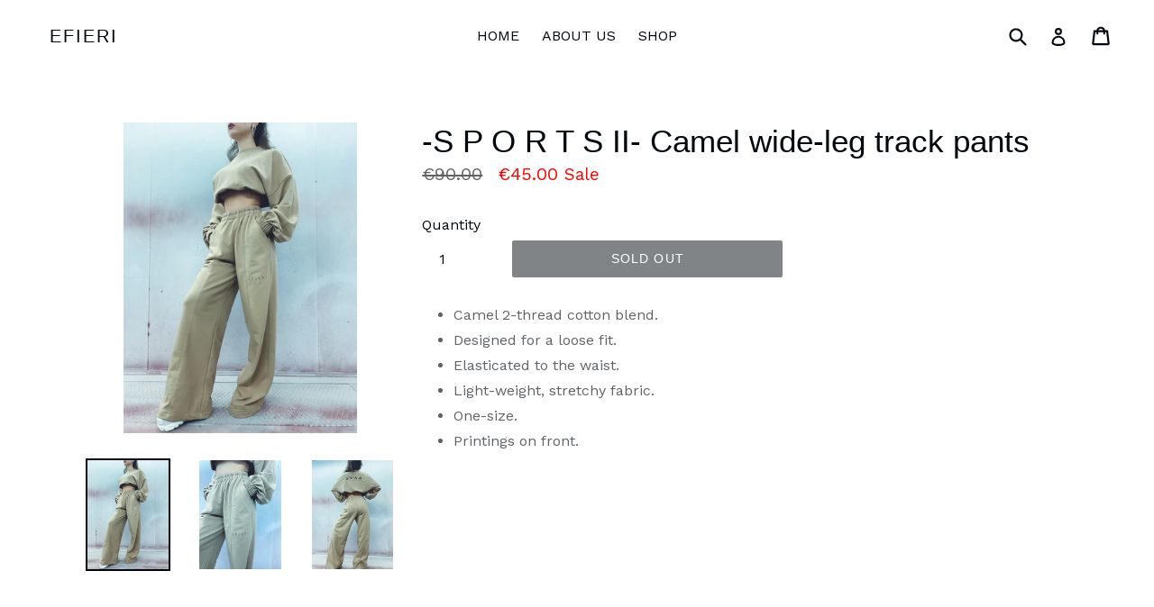

--- FILE ---
content_type: text/html; charset=utf-8
request_url: https://efieri.com/it/products/s-p-o-r-t-s-ii-camel-wide-leg-track-pants
body_size: 14011
content:
<!doctype html>
<!--[if IE 9]> <html class="ie9 no-js" lang="it"> <![endif]-->
<!--[if (gt IE 9)|!(IE)]><!--> <html class="no-js" lang="it"> <!--<![endif]-->
<head>
  <meta charset="utf-8">
  <meta http-equiv="X-UA-Compatible" content="IE=edge,chrome=1">
  <meta name="viewport" content="width=device-width,initial-scale=1">
  <meta name="theme-color" content="#00080d">
  <link rel="canonical" href="https://efieri.com/it/products/s-p-o-r-t-s-ii-camel-wide-leg-track-pants">

  
    <link rel="shortcut icon" href="//efieri.com/cdn/shop/files/efieri-new-logo_1_b_-shopify_32x32.jpg?v=1613578263" type="image/png">
  

  
  <title>
    -S P O R T S II- Camel wide-leg track pants
    
    
    
      &ndash; EFIERI
    
  </title>

  
    <meta name="description" content="Camel 2-thread cotton blend. Designed for a loose fit. Elasticated to the waist. Light-weight, stretchy fabric. One-size. Printings on front.">
  

  <!-- /snippets/social-meta-tags.liquid -->
<meta property="og:site_name" content="EFIERI">
<meta property="og:url" content="https://efieri.com/it/products/s-p-o-r-t-s-ii-camel-wide-leg-track-pants">
<meta property="og:title" content="-S P O R T S II- Camel wide-leg track pants">
<meta property="og:type" content="product">
<meta property="og:description" content="Camel 2-thread cotton blend. Designed for a loose fit. Elasticated to the waist. Light-weight, stretchy fabric. One-size. Printings on front."><meta property="og:price:amount" content="45.00">
  <meta property="og:price:currency" content="EUR"><meta property="og:image" content="http://efieri.com/cdn/shop/products/image00009_1068b5b7-3f99-4ea8-86c1-7af322865898_1024x1024.jpg?v=1611428563"><meta property="og:image" content="http://efieri.com/cdn/shop/products/b64243cd-98d9-4175-8e3f-0b726c6a2e26_1024x1024.png?v=1611428564"><meta property="og:image" content="http://efieri.com/cdn/shop/products/459804b1-ed7c-4cbb-9430-836a27567fb6_1024x1024.png?v=1611428564">
<meta property="og:image:secure_url" content="https://efieri.com/cdn/shop/products/image00009_1068b5b7-3f99-4ea8-86c1-7af322865898_1024x1024.jpg?v=1611428563"><meta property="og:image:secure_url" content="https://efieri.com/cdn/shop/products/b64243cd-98d9-4175-8e3f-0b726c6a2e26_1024x1024.png?v=1611428564"><meta property="og:image:secure_url" content="https://efieri.com/cdn/shop/products/459804b1-ed7c-4cbb-9430-836a27567fb6_1024x1024.png?v=1611428564">

<meta name="twitter:site" content="@">
<meta name="twitter:card" content="summary_large_image">
<meta name="twitter:title" content="-S P O R T S II- Camel wide-leg track pants">
<meta name="twitter:description" content="Camel 2-thread cotton blend. Designed for a loose fit. Elasticated to the waist. Light-weight, stretchy fabric. One-size. Printings on front.">


  <link href="//efieri.com/cdn/shop/t/1/assets/theme.scss.css?v=123742832099152724531700564524" rel="stylesheet" type="text/css" media="all" />
  

  <link href="//fonts.googleapis.com/css?family=Work+Sans:400,700" rel="stylesheet" type="text/css" media="all" />




  <script>
    var theme = {
      strings: {
        addToCart: "Add to cart",
        soldOut: "Sold out",
        unavailable: "Unavailable",
        showMore: "Show More",
        showLess: "Show Less"
      },
      moneyFormat: "€{{amount}}"
    }

    document.documentElement.className = document.documentElement.className.replace('no-js', 'js');
  </script>

  <!--[if (lte IE 9) ]><script src="//efieri.com/cdn/shop/t/1/assets/match-media.min.js?v=22265819453975888031498207309" type="text/javascript"></script><![endif]-->

  
  
  <!--[if (gt IE 9)|!(IE)]><!--><script src="//efieri.com/cdn/shop/t/1/assets/lazysizes.js?v=68441465964607740661498207309" async="async"></script><!--<![endif]-->
  <!--[if lte IE 9]><script src="//efieri.com/cdn/shop/t/1/assets/lazysizes.min.js?v=365"></script><![endif]-->

  <!--[if (gt IE 9)|!(IE)]><!--><script src="//efieri.com/cdn/shop/t/1/assets/vendor.js?v=136118274122071307521498207310" defer="defer"></script><!--<![endif]-->
  <!--[if lte IE 9]><script src="//efieri.com/cdn/shop/t/1/assets/vendor.js?v=136118274122071307521498207310"></script><![endif]-->

  <!--[if (gt IE 9)|!(IE)]><!--><script src="//efieri.com/cdn/shop/t/1/assets/theme.js?v=133740887074730177661498207309" defer="defer"></script><!--<![endif]-->
  <!--[if lte IE 9]><script src="//efieri.com/cdn/shop/t/1/assets/theme.js?v=133740887074730177661498207309"></script><![endif]-->

  <script>window.performance && window.performance.mark && window.performance.mark('shopify.content_for_header.start');</script><meta id="shopify-digital-wallet" name="shopify-digital-wallet" content="/21219403/digital_wallets/dialog">
<meta name="shopify-checkout-api-token" content="65437726fc26f2424760a459aa4d70c1">
<meta id="in-context-paypal-metadata" data-shop-id="21219403" data-venmo-supported="false" data-environment="production" data-locale="it_IT" data-paypal-v4="true" data-currency="EUR">
<link rel="alternate" hreflang="x-default" href="https://efieri.com/products/s-p-o-r-t-s-ii-camel-wide-leg-track-pants">
<link rel="alternate" hreflang="en" href="https://efieri.com/products/s-p-o-r-t-s-ii-camel-wide-leg-track-pants">
<link rel="alternate" hreflang="de" href="https://efieri.com/de/products/s-p-o-r-t-s-ii-camel-wide-leg-track-pants">
<link rel="alternate" hreflang="es" href="https://efieri.com/es/products/s-p-o-r-t-s-ii-camel-wide-leg-track-pants">
<link rel="alternate" hreflang="fr" href="https://efieri.com/fr/products/s-p-o-r-t-s-ii-camel-wide-leg-track-pants">
<link rel="alternate" hreflang="it" href="https://efieri.com/it/products/s-p-o-r-t-s-ii-camel-wide-leg-track-pants">
<link rel="alternate" hreflang="ja" href="https://efieri.com/ja/products/s-p-o-r-t-s-ii-camel-wide-leg-track-pants">
<link rel="alternate" type="application/json+oembed" href="https://efieri.com/it/products/s-p-o-r-t-s-ii-camel-wide-leg-track-pants.oembed">
<script async="async" src="/checkouts/internal/preloads.js?locale=it-CY"></script>
<script id="shopify-features" type="application/json">{"accessToken":"65437726fc26f2424760a459aa4d70c1","betas":["rich-media-storefront-analytics"],"domain":"efieri.com","predictiveSearch":true,"shopId":21219403,"locale":"it"}</script>
<script>var Shopify = Shopify || {};
Shopify.shop = "efieri.myshopify.com";
Shopify.locale = "it";
Shopify.currency = {"active":"EUR","rate":"1.0"};
Shopify.country = "CY";
Shopify.theme = {"name":"debut","id":170327237,"schema_name":"Debut","schema_version":"1.4.0","theme_store_id":796,"role":"main"};
Shopify.theme.handle = "null";
Shopify.theme.style = {"id":null,"handle":null};
Shopify.cdnHost = "efieri.com/cdn";
Shopify.routes = Shopify.routes || {};
Shopify.routes.root = "/it/";</script>
<script type="module">!function(o){(o.Shopify=o.Shopify||{}).modules=!0}(window);</script>
<script>!function(o){function n(){var o=[];function n(){o.push(Array.prototype.slice.apply(arguments))}return n.q=o,n}var t=o.Shopify=o.Shopify||{};t.loadFeatures=n(),t.autoloadFeatures=n()}(window);</script>
<script id="shop-js-analytics" type="application/json">{"pageType":"product"}</script>
<script defer="defer" async type="module" src="//efieri.com/cdn/shopifycloud/shop-js/modules/v2/client.init-shop-cart-sync_B0kkjBRt.it.esm.js"></script>
<script defer="defer" async type="module" src="//efieri.com/cdn/shopifycloud/shop-js/modules/v2/chunk.common_AgTufRUD.esm.js"></script>
<script type="module">
  await import("//efieri.com/cdn/shopifycloud/shop-js/modules/v2/client.init-shop-cart-sync_B0kkjBRt.it.esm.js");
await import("//efieri.com/cdn/shopifycloud/shop-js/modules/v2/chunk.common_AgTufRUD.esm.js");

  window.Shopify.SignInWithShop?.initShopCartSync?.({"fedCMEnabled":true,"windoidEnabled":true});

</script>
<script id="__st">var __st={"a":21219403,"offset":7200,"reqid":"2a209217-a2fc-49fd-81be-b11cff5cccae-1768846899","pageurl":"efieri.com\/it\/products\/s-p-o-r-t-s-ii-camel-wide-leg-track-pants","u":"1cf8cbcd227b","p":"product","rtyp":"product","rid":4740252172339};</script>
<script>window.ShopifyPaypalV4VisibilityTracking = true;</script>
<script id="captcha-bootstrap">!function(){'use strict';const t='contact',e='account',n='new_comment',o=[[t,t],['blogs',n],['comments',n],[t,'customer']],c=[[e,'customer_login'],[e,'guest_login'],[e,'recover_customer_password'],[e,'create_customer']],r=t=>t.map((([t,e])=>`form[action*='/${t}']:not([data-nocaptcha='true']) input[name='form_type'][value='${e}']`)).join(','),a=t=>()=>t?[...document.querySelectorAll(t)].map((t=>t.form)):[];function s(){const t=[...o],e=r(t);return a(e)}const i='password',u='form_key',d=['recaptcha-v3-token','g-recaptcha-response','h-captcha-response',i],f=()=>{try{return window.sessionStorage}catch{return}},m='__shopify_v',_=t=>t.elements[u];function p(t,e,n=!1){try{const o=window.sessionStorage,c=JSON.parse(o.getItem(e)),{data:r}=function(t){const{data:e,action:n}=t;return t[m]||n?{data:e,action:n}:{data:t,action:n}}(c);for(const[e,n]of Object.entries(r))t.elements[e]&&(t.elements[e].value=n);n&&o.removeItem(e)}catch(o){console.error('form repopulation failed',{error:o})}}const l='form_type',E='cptcha';function T(t){t.dataset[E]=!0}const w=window,h=w.document,L='Shopify',v='ce_forms',y='captcha';let A=!1;((t,e)=>{const n=(g='f06e6c50-85a8-45c8-87d0-21a2b65856fe',I='https://cdn.shopify.com/shopifycloud/storefront-forms-hcaptcha/ce_storefront_forms_captcha_hcaptcha.v1.5.2.iife.js',D={infoText:'Protetto da hCaptcha',privacyText:'Privacy',termsText:'Termini'},(t,e,n)=>{const o=w[L][v],c=o.bindForm;if(c)return c(t,g,e,D).then(n);var r;o.q.push([[t,g,e,D],n]),r=I,A||(h.body.append(Object.assign(h.createElement('script'),{id:'captcha-provider',async:!0,src:r})),A=!0)});var g,I,D;w[L]=w[L]||{},w[L][v]=w[L][v]||{},w[L][v].q=[],w[L][y]=w[L][y]||{},w[L][y].protect=function(t,e){n(t,void 0,e),T(t)},Object.freeze(w[L][y]),function(t,e,n,w,h,L){const[v,y,A,g]=function(t,e,n){const i=e?o:[],u=t?c:[],d=[...i,...u],f=r(d),m=r(i),_=r(d.filter((([t,e])=>n.includes(e))));return[a(f),a(m),a(_),s()]}(w,h,L),I=t=>{const e=t.target;return e instanceof HTMLFormElement?e:e&&e.form},D=t=>v().includes(t);t.addEventListener('submit',(t=>{const e=I(t);if(!e)return;const n=D(e)&&!e.dataset.hcaptchaBound&&!e.dataset.recaptchaBound,o=_(e),c=g().includes(e)&&(!o||!o.value);(n||c)&&t.preventDefault(),c&&!n&&(function(t){try{if(!f())return;!function(t){const e=f();if(!e)return;const n=_(t);if(!n)return;const o=n.value;o&&e.removeItem(o)}(t);const e=Array.from(Array(32),(()=>Math.random().toString(36)[2])).join('');!function(t,e){_(t)||t.append(Object.assign(document.createElement('input'),{type:'hidden',name:u})),t.elements[u].value=e}(t,e),function(t,e){const n=f();if(!n)return;const o=[...t.querySelectorAll(`input[type='${i}']`)].map((({name:t})=>t)),c=[...d,...o],r={};for(const[a,s]of new FormData(t).entries())c.includes(a)||(r[a]=s);n.setItem(e,JSON.stringify({[m]:1,action:t.action,data:r}))}(t,e)}catch(e){console.error('failed to persist form',e)}}(e),e.submit())}));const S=(t,e)=>{t&&!t.dataset[E]&&(n(t,e.some((e=>e===t))),T(t))};for(const o of['focusin','change'])t.addEventListener(o,(t=>{const e=I(t);D(e)&&S(e,y())}));const B=e.get('form_key'),M=e.get(l),P=B&&M;t.addEventListener('DOMContentLoaded',(()=>{const t=y();if(P)for(const e of t)e.elements[l].value===M&&p(e,B);[...new Set([...A(),...v().filter((t=>'true'===t.dataset.shopifyCaptcha))])].forEach((e=>S(e,t)))}))}(h,new URLSearchParams(w.location.search),n,t,e,['guest_login'])})(!0,!0)}();</script>
<script integrity="sha256-4kQ18oKyAcykRKYeNunJcIwy7WH5gtpwJnB7kiuLZ1E=" data-source-attribution="shopify.loadfeatures" defer="defer" src="//efieri.com/cdn/shopifycloud/storefront/assets/storefront/load_feature-a0a9edcb.js" crossorigin="anonymous"></script>
<script data-source-attribution="shopify.dynamic_checkout.dynamic.init">var Shopify=Shopify||{};Shopify.PaymentButton=Shopify.PaymentButton||{isStorefrontPortableWallets:!0,init:function(){window.Shopify.PaymentButton.init=function(){};var t=document.createElement("script");t.src="https://efieri.com/cdn/shopifycloud/portable-wallets/latest/portable-wallets.it.js",t.type="module",document.head.appendChild(t)}};
</script>
<script data-source-attribution="shopify.dynamic_checkout.buyer_consent">
  function portableWalletsHideBuyerConsent(e){var t=document.getElementById("shopify-buyer-consent"),n=document.getElementById("shopify-subscription-policy-button");t&&n&&(t.classList.add("hidden"),t.setAttribute("aria-hidden","true"),n.removeEventListener("click",e))}function portableWalletsShowBuyerConsent(e){var t=document.getElementById("shopify-buyer-consent"),n=document.getElementById("shopify-subscription-policy-button");t&&n&&(t.classList.remove("hidden"),t.removeAttribute("aria-hidden"),n.addEventListener("click",e))}window.Shopify?.PaymentButton&&(window.Shopify.PaymentButton.hideBuyerConsent=portableWalletsHideBuyerConsent,window.Shopify.PaymentButton.showBuyerConsent=portableWalletsShowBuyerConsent);
</script>
<script data-source-attribution="shopify.dynamic_checkout.cart.bootstrap">document.addEventListener("DOMContentLoaded",(function(){function t(){return document.querySelector("shopify-accelerated-checkout-cart, shopify-accelerated-checkout")}if(t())Shopify.PaymentButton.init();else{new MutationObserver((function(e,n){t()&&(Shopify.PaymentButton.init(),n.disconnect())})).observe(document.body,{childList:!0,subtree:!0})}}));
</script>
<link id="shopify-accelerated-checkout-styles" rel="stylesheet" media="screen" href="https://efieri.com/cdn/shopifycloud/portable-wallets/latest/accelerated-checkout-backwards-compat.css" crossorigin="anonymous">
<style id="shopify-accelerated-checkout-cart">
        #shopify-buyer-consent {
  margin-top: 1em;
  display: inline-block;
  width: 100%;
}

#shopify-buyer-consent.hidden {
  display: none;
}

#shopify-subscription-policy-button {
  background: none;
  border: none;
  padding: 0;
  text-decoration: underline;
  font-size: inherit;
  cursor: pointer;
}

#shopify-subscription-policy-button::before {
  box-shadow: none;
}

      </style>

<script>window.performance && window.performance.mark && window.performance.mark('shopify.content_for_header.end');</script>
<link href="https://monorail-edge.shopifysvc.com" rel="dns-prefetch">
<script>(function(){if ("sendBeacon" in navigator && "performance" in window) {try {var session_token_from_headers = performance.getEntriesByType('navigation')[0].serverTiming.find(x => x.name == '_s').description;} catch {var session_token_from_headers = undefined;}var session_cookie_matches = document.cookie.match(/_shopify_s=([^;]*)/);var session_token_from_cookie = session_cookie_matches && session_cookie_matches.length === 2 ? session_cookie_matches[1] : "";var session_token = session_token_from_headers || session_token_from_cookie || "";function handle_abandonment_event(e) {var entries = performance.getEntries().filter(function(entry) {return /monorail-edge.shopifysvc.com/.test(entry.name);});if (!window.abandonment_tracked && entries.length === 0) {window.abandonment_tracked = true;var currentMs = Date.now();var navigation_start = performance.timing.navigationStart;var payload = {shop_id: 21219403,url: window.location.href,navigation_start,duration: currentMs - navigation_start,session_token,page_type: "product"};window.navigator.sendBeacon("https://monorail-edge.shopifysvc.com/v1/produce", JSON.stringify({schema_id: "online_store_buyer_site_abandonment/1.1",payload: payload,metadata: {event_created_at_ms: currentMs,event_sent_at_ms: currentMs}}));}}window.addEventListener('pagehide', handle_abandonment_event);}}());</script>
<script id="web-pixels-manager-setup">(function e(e,d,r,n,o){if(void 0===o&&(o={}),!Boolean(null===(a=null===(i=window.Shopify)||void 0===i?void 0:i.analytics)||void 0===a?void 0:a.replayQueue)){var i,a;window.Shopify=window.Shopify||{};var t=window.Shopify;t.analytics=t.analytics||{};var s=t.analytics;s.replayQueue=[],s.publish=function(e,d,r){return s.replayQueue.push([e,d,r]),!0};try{self.performance.mark("wpm:start")}catch(e){}var l=function(){var e={modern:/Edge?\/(1{2}[4-9]|1[2-9]\d|[2-9]\d{2}|\d{4,})\.\d+(\.\d+|)|Firefox\/(1{2}[4-9]|1[2-9]\d|[2-9]\d{2}|\d{4,})\.\d+(\.\d+|)|Chrom(ium|e)\/(9{2}|\d{3,})\.\d+(\.\d+|)|(Maci|X1{2}).+ Version\/(15\.\d+|(1[6-9]|[2-9]\d|\d{3,})\.\d+)([,.]\d+|)( \(\w+\)|)( Mobile\/\w+|) Safari\/|Chrome.+OPR\/(9{2}|\d{3,})\.\d+\.\d+|(CPU[ +]OS|iPhone[ +]OS|CPU[ +]iPhone|CPU IPhone OS|CPU iPad OS)[ +]+(15[._]\d+|(1[6-9]|[2-9]\d|\d{3,})[._]\d+)([._]\d+|)|Android:?[ /-](13[3-9]|1[4-9]\d|[2-9]\d{2}|\d{4,})(\.\d+|)(\.\d+|)|Android.+Firefox\/(13[5-9]|1[4-9]\d|[2-9]\d{2}|\d{4,})\.\d+(\.\d+|)|Android.+Chrom(ium|e)\/(13[3-9]|1[4-9]\d|[2-9]\d{2}|\d{4,})\.\d+(\.\d+|)|SamsungBrowser\/([2-9]\d|\d{3,})\.\d+/,legacy:/Edge?\/(1[6-9]|[2-9]\d|\d{3,})\.\d+(\.\d+|)|Firefox\/(5[4-9]|[6-9]\d|\d{3,})\.\d+(\.\d+|)|Chrom(ium|e)\/(5[1-9]|[6-9]\d|\d{3,})\.\d+(\.\d+|)([\d.]+$|.*Safari\/(?![\d.]+ Edge\/[\d.]+$))|(Maci|X1{2}).+ Version\/(10\.\d+|(1[1-9]|[2-9]\d|\d{3,})\.\d+)([,.]\d+|)( \(\w+\)|)( Mobile\/\w+|) Safari\/|Chrome.+OPR\/(3[89]|[4-9]\d|\d{3,})\.\d+\.\d+|(CPU[ +]OS|iPhone[ +]OS|CPU[ +]iPhone|CPU IPhone OS|CPU iPad OS)[ +]+(10[._]\d+|(1[1-9]|[2-9]\d|\d{3,})[._]\d+)([._]\d+|)|Android:?[ /-](13[3-9]|1[4-9]\d|[2-9]\d{2}|\d{4,})(\.\d+|)(\.\d+|)|Mobile Safari.+OPR\/([89]\d|\d{3,})\.\d+\.\d+|Android.+Firefox\/(13[5-9]|1[4-9]\d|[2-9]\d{2}|\d{4,})\.\d+(\.\d+|)|Android.+Chrom(ium|e)\/(13[3-9]|1[4-9]\d|[2-9]\d{2}|\d{4,})\.\d+(\.\d+|)|Android.+(UC? ?Browser|UCWEB|U3)[ /]?(15\.([5-9]|\d{2,})|(1[6-9]|[2-9]\d|\d{3,})\.\d+)\.\d+|SamsungBrowser\/(5\.\d+|([6-9]|\d{2,})\.\d+)|Android.+MQ{2}Browser\/(14(\.(9|\d{2,})|)|(1[5-9]|[2-9]\d|\d{3,})(\.\d+|))(\.\d+|)|K[Aa][Ii]OS\/(3\.\d+|([4-9]|\d{2,})\.\d+)(\.\d+|)/},d=e.modern,r=e.legacy,n=navigator.userAgent;return n.match(d)?"modern":n.match(r)?"legacy":"unknown"}(),u="modern"===l?"modern":"legacy",c=(null!=n?n:{modern:"",legacy:""})[u],f=function(e){return[e.baseUrl,"/wpm","/b",e.hashVersion,"modern"===e.buildTarget?"m":"l",".js"].join("")}({baseUrl:d,hashVersion:r,buildTarget:u}),m=function(e){var d=e.version,r=e.bundleTarget,n=e.surface,o=e.pageUrl,i=e.monorailEndpoint;return{emit:function(e){var a=e.status,t=e.errorMsg,s=(new Date).getTime(),l=JSON.stringify({metadata:{event_sent_at_ms:s},events:[{schema_id:"web_pixels_manager_load/3.1",payload:{version:d,bundle_target:r,page_url:o,status:a,surface:n,error_msg:t},metadata:{event_created_at_ms:s}}]});if(!i)return console&&console.warn&&console.warn("[Web Pixels Manager] No Monorail endpoint provided, skipping logging."),!1;try{return self.navigator.sendBeacon.bind(self.navigator)(i,l)}catch(e){}var u=new XMLHttpRequest;try{return u.open("POST",i,!0),u.setRequestHeader("Content-Type","text/plain"),u.send(l),!0}catch(e){return console&&console.warn&&console.warn("[Web Pixels Manager] Got an unhandled error while logging to Monorail."),!1}}}}({version:r,bundleTarget:l,surface:e.surface,pageUrl:self.location.href,monorailEndpoint:e.monorailEndpoint});try{o.browserTarget=l,function(e){var d=e.src,r=e.async,n=void 0===r||r,o=e.onload,i=e.onerror,a=e.sri,t=e.scriptDataAttributes,s=void 0===t?{}:t,l=document.createElement("script"),u=document.querySelector("head"),c=document.querySelector("body");if(l.async=n,l.src=d,a&&(l.integrity=a,l.crossOrigin="anonymous"),s)for(var f in s)if(Object.prototype.hasOwnProperty.call(s,f))try{l.dataset[f]=s[f]}catch(e){}if(o&&l.addEventListener("load",o),i&&l.addEventListener("error",i),u)u.appendChild(l);else{if(!c)throw new Error("Did not find a head or body element to append the script");c.appendChild(l)}}({src:f,async:!0,onload:function(){if(!function(){var e,d;return Boolean(null===(d=null===(e=window.Shopify)||void 0===e?void 0:e.analytics)||void 0===d?void 0:d.initialized)}()){var d=window.webPixelsManager.init(e)||void 0;if(d){var r=window.Shopify.analytics;r.replayQueue.forEach((function(e){var r=e[0],n=e[1],o=e[2];d.publishCustomEvent(r,n,o)})),r.replayQueue=[],r.publish=d.publishCustomEvent,r.visitor=d.visitor,r.initialized=!0}}},onerror:function(){return m.emit({status:"failed",errorMsg:"".concat(f," has failed to load")})},sri:function(e){var d=/^sha384-[A-Za-z0-9+/=]+$/;return"string"==typeof e&&d.test(e)}(c)?c:"",scriptDataAttributes:o}),m.emit({status:"loading"})}catch(e){m.emit({status:"failed",errorMsg:(null==e?void 0:e.message)||"Unknown error"})}}})({shopId: 21219403,storefrontBaseUrl: "https://efieri.com",extensionsBaseUrl: "https://extensions.shopifycdn.com/cdn/shopifycloud/web-pixels-manager",monorailEndpoint: "https://monorail-edge.shopifysvc.com/unstable/produce_batch",surface: "storefront-renderer",enabledBetaFlags: ["2dca8a86"],webPixelsConfigList: [{"id":"shopify-app-pixel","configuration":"{}","eventPayloadVersion":"v1","runtimeContext":"STRICT","scriptVersion":"0450","apiClientId":"shopify-pixel","type":"APP","privacyPurposes":["ANALYTICS","MARKETING"]},{"id":"shopify-custom-pixel","eventPayloadVersion":"v1","runtimeContext":"LAX","scriptVersion":"0450","apiClientId":"shopify-pixel","type":"CUSTOM","privacyPurposes":["ANALYTICS","MARKETING"]}],isMerchantRequest: false,initData: {"shop":{"name":"EFIERI","paymentSettings":{"currencyCode":"EUR"},"myshopifyDomain":"efieri.myshopify.com","countryCode":"CY","storefrontUrl":"https:\/\/efieri.com\/it"},"customer":null,"cart":null,"checkout":null,"productVariants":[{"price":{"amount":45.0,"currencyCode":"EUR"},"product":{"title":"-S P O R T S II- Camel wide-leg track pants","vendor":"EFIERI","id":"4740252172339","untranslatedTitle":"-S P O R T S II- Camel wide-leg track pants","url":"\/it\/products\/s-p-o-r-t-s-ii-camel-wide-leg-track-pants","type":"Track pants"},"id":"32708612227123","image":{"src":"\/\/efieri.com\/cdn\/shop\/products\/image00009_1068b5b7-3f99-4ea8-86c1-7af322865898.jpg?v=1611428563"},"sku":"","title":"Default Title","untranslatedTitle":"Default Title"}],"purchasingCompany":null},},"https://efieri.com/cdn","fcfee988w5aeb613cpc8e4bc33m6693e112",{"modern":"","legacy":""},{"shopId":"21219403","storefrontBaseUrl":"https:\/\/efieri.com","extensionBaseUrl":"https:\/\/extensions.shopifycdn.com\/cdn\/shopifycloud\/web-pixels-manager","surface":"storefront-renderer","enabledBetaFlags":"[\"2dca8a86\"]","isMerchantRequest":"false","hashVersion":"fcfee988w5aeb613cpc8e4bc33m6693e112","publish":"custom","events":"[[\"page_viewed\",{}],[\"product_viewed\",{\"productVariant\":{\"price\":{\"amount\":45.0,\"currencyCode\":\"EUR\"},\"product\":{\"title\":\"-S P O R T S II- Camel wide-leg track pants\",\"vendor\":\"EFIERI\",\"id\":\"4740252172339\",\"untranslatedTitle\":\"-S P O R T S II- Camel wide-leg track pants\",\"url\":\"\/it\/products\/s-p-o-r-t-s-ii-camel-wide-leg-track-pants\",\"type\":\"Track pants\"},\"id\":\"32708612227123\",\"image\":{\"src\":\"\/\/efieri.com\/cdn\/shop\/products\/image00009_1068b5b7-3f99-4ea8-86c1-7af322865898.jpg?v=1611428563\"},\"sku\":\"\",\"title\":\"Default Title\",\"untranslatedTitle\":\"Default Title\"}}]]"});</script><script>
  window.ShopifyAnalytics = window.ShopifyAnalytics || {};
  window.ShopifyAnalytics.meta = window.ShopifyAnalytics.meta || {};
  window.ShopifyAnalytics.meta.currency = 'EUR';
  var meta = {"product":{"id":4740252172339,"gid":"gid:\/\/shopify\/Product\/4740252172339","vendor":"EFIERI","type":"Track pants","handle":"s-p-o-r-t-s-ii-camel-wide-leg-track-pants","variants":[{"id":32708612227123,"price":4500,"name":"-S P O R T S II- Camel wide-leg track pants","public_title":null,"sku":""}],"remote":false},"page":{"pageType":"product","resourceType":"product","resourceId":4740252172339,"requestId":"2a209217-a2fc-49fd-81be-b11cff5cccae-1768846899"}};
  for (var attr in meta) {
    window.ShopifyAnalytics.meta[attr] = meta[attr];
  }
</script>
<script class="analytics">
  (function () {
    var customDocumentWrite = function(content) {
      var jquery = null;

      if (window.jQuery) {
        jquery = window.jQuery;
      } else if (window.Checkout && window.Checkout.$) {
        jquery = window.Checkout.$;
      }

      if (jquery) {
        jquery('body').append(content);
      }
    };

    var hasLoggedConversion = function(token) {
      if (token) {
        return document.cookie.indexOf('loggedConversion=' + token) !== -1;
      }
      return false;
    }

    var setCookieIfConversion = function(token) {
      if (token) {
        var twoMonthsFromNow = new Date(Date.now());
        twoMonthsFromNow.setMonth(twoMonthsFromNow.getMonth() + 2);

        document.cookie = 'loggedConversion=' + token + '; expires=' + twoMonthsFromNow;
      }
    }

    var trekkie = window.ShopifyAnalytics.lib = window.trekkie = window.trekkie || [];
    if (trekkie.integrations) {
      return;
    }
    trekkie.methods = [
      'identify',
      'page',
      'ready',
      'track',
      'trackForm',
      'trackLink'
    ];
    trekkie.factory = function(method) {
      return function() {
        var args = Array.prototype.slice.call(arguments);
        args.unshift(method);
        trekkie.push(args);
        return trekkie;
      };
    };
    for (var i = 0; i < trekkie.methods.length; i++) {
      var key = trekkie.methods[i];
      trekkie[key] = trekkie.factory(key);
    }
    trekkie.load = function(config) {
      trekkie.config = config || {};
      trekkie.config.initialDocumentCookie = document.cookie;
      var first = document.getElementsByTagName('script')[0];
      var script = document.createElement('script');
      script.type = 'text/javascript';
      script.onerror = function(e) {
        var scriptFallback = document.createElement('script');
        scriptFallback.type = 'text/javascript';
        scriptFallback.onerror = function(error) {
                var Monorail = {
      produce: function produce(monorailDomain, schemaId, payload) {
        var currentMs = new Date().getTime();
        var event = {
          schema_id: schemaId,
          payload: payload,
          metadata: {
            event_created_at_ms: currentMs,
            event_sent_at_ms: currentMs
          }
        };
        return Monorail.sendRequest("https://" + monorailDomain + "/v1/produce", JSON.stringify(event));
      },
      sendRequest: function sendRequest(endpointUrl, payload) {
        // Try the sendBeacon API
        if (window && window.navigator && typeof window.navigator.sendBeacon === 'function' && typeof window.Blob === 'function' && !Monorail.isIos12()) {
          var blobData = new window.Blob([payload], {
            type: 'text/plain'
          });

          if (window.navigator.sendBeacon(endpointUrl, blobData)) {
            return true;
          } // sendBeacon was not successful

        } // XHR beacon

        var xhr = new XMLHttpRequest();

        try {
          xhr.open('POST', endpointUrl);
          xhr.setRequestHeader('Content-Type', 'text/plain');
          xhr.send(payload);
        } catch (e) {
          console.log(e);
        }

        return false;
      },
      isIos12: function isIos12() {
        return window.navigator.userAgent.lastIndexOf('iPhone; CPU iPhone OS 12_') !== -1 || window.navigator.userAgent.lastIndexOf('iPad; CPU OS 12_') !== -1;
      }
    };
    Monorail.produce('monorail-edge.shopifysvc.com',
      'trekkie_storefront_load_errors/1.1',
      {shop_id: 21219403,
      theme_id: 170327237,
      app_name: "storefront",
      context_url: window.location.href,
      source_url: "//efieri.com/cdn/s/trekkie.storefront.cd680fe47e6c39ca5d5df5f0a32d569bc48c0f27.min.js"});

        };
        scriptFallback.async = true;
        scriptFallback.src = '//efieri.com/cdn/s/trekkie.storefront.cd680fe47e6c39ca5d5df5f0a32d569bc48c0f27.min.js';
        first.parentNode.insertBefore(scriptFallback, first);
      };
      script.async = true;
      script.src = '//efieri.com/cdn/s/trekkie.storefront.cd680fe47e6c39ca5d5df5f0a32d569bc48c0f27.min.js';
      first.parentNode.insertBefore(script, first);
    };
    trekkie.load(
      {"Trekkie":{"appName":"storefront","development":false,"defaultAttributes":{"shopId":21219403,"isMerchantRequest":null,"themeId":170327237,"themeCityHash":"2111707317402415160","contentLanguage":"it","currency":"EUR","eventMetadataId":"a7a57a26-5c3a-40cd-99c2-0564936f9263"},"isServerSideCookieWritingEnabled":true,"monorailRegion":"shop_domain","enabledBetaFlags":["65f19447"]},"Session Attribution":{},"S2S":{"facebookCapiEnabled":false,"source":"trekkie-storefront-renderer","apiClientId":580111}}
    );

    var loaded = false;
    trekkie.ready(function() {
      if (loaded) return;
      loaded = true;

      window.ShopifyAnalytics.lib = window.trekkie;

      var originalDocumentWrite = document.write;
      document.write = customDocumentWrite;
      try { window.ShopifyAnalytics.merchantGoogleAnalytics.call(this); } catch(error) {};
      document.write = originalDocumentWrite;

      window.ShopifyAnalytics.lib.page(null,{"pageType":"product","resourceType":"product","resourceId":4740252172339,"requestId":"2a209217-a2fc-49fd-81be-b11cff5cccae-1768846899","shopifyEmitted":true});

      var match = window.location.pathname.match(/checkouts\/(.+)\/(thank_you|post_purchase)/)
      var token = match? match[1]: undefined;
      if (!hasLoggedConversion(token)) {
        setCookieIfConversion(token);
        window.ShopifyAnalytics.lib.track("Viewed Product",{"currency":"EUR","variantId":32708612227123,"productId":4740252172339,"productGid":"gid:\/\/shopify\/Product\/4740252172339","name":"-S P O R T S II- Camel wide-leg track pants","price":"45.00","sku":"","brand":"EFIERI","variant":null,"category":"Track pants","nonInteraction":true,"remote":false},undefined,undefined,{"shopifyEmitted":true});
      window.ShopifyAnalytics.lib.track("monorail:\/\/trekkie_storefront_viewed_product\/1.1",{"currency":"EUR","variantId":32708612227123,"productId":4740252172339,"productGid":"gid:\/\/shopify\/Product\/4740252172339","name":"-S P O R T S II- Camel wide-leg track pants","price":"45.00","sku":"","brand":"EFIERI","variant":null,"category":"Track pants","nonInteraction":true,"remote":false,"referer":"https:\/\/efieri.com\/it\/products\/s-p-o-r-t-s-ii-camel-wide-leg-track-pants"});
      }
    });


        var eventsListenerScript = document.createElement('script');
        eventsListenerScript.async = true;
        eventsListenerScript.src = "//efieri.com/cdn/shopifycloud/storefront/assets/shop_events_listener-3da45d37.js";
        document.getElementsByTagName('head')[0].appendChild(eventsListenerScript);

})();</script>
<script
  defer
  src="https://efieri.com/cdn/shopifycloud/perf-kit/shopify-perf-kit-3.0.4.min.js"
  data-application="storefront-renderer"
  data-shop-id="21219403"
  data-render-region="gcp-us-east1"
  data-page-type="product"
  data-theme-instance-id="170327237"
  data-theme-name="Debut"
  data-theme-version="1.4.0"
  data-monorail-region="shop_domain"
  data-resource-timing-sampling-rate="10"
  data-shs="true"
  data-shs-beacon="true"
  data-shs-export-with-fetch="true"
  data-shs-logs-sample-rate="1"
  data-shs-beacon-endpoint="https://efieri.com/api/collect"
></script>
</head>

<body class="template-product">

  <a class="in-page-link visually-hidden skip-link" href="#MainContent">Skip to content</a>

  <div id="SearchDrawer" class="search-bar drawer drawer--top">
    <div class="search-bar__table">
      <div class="search-bar__table-cell search-bar__form-wrapper">
        <form class="search search-bar__form" action="/search" method="get" role="search">
          <button class="search-bar__submit search__submit btn--link" type="submit">
            <svg aria-hidden="true" focusable="false" role="presentation" class="icon icon-search" viewBox="0 0 37 40"><path d="M35.6 36l-9.8-9.8c4.1-5.4 3.6-13.2-1.3-18.1-5.4-5.4-14.2-5.4-19.7 0-5.4 5.4-5.4 14.2 0 19.7 2.6 2.6 6.1 4.1 9.8 4.1 3 0 5.9-1 8.3-2.8l9.8 9.8c.4.4.9.6 1.4.6s1-.2 1.4-.6c.9-.9.9-2.1.1-2.9zm-20.9-8.2c-2.6 0-5.1-1-7-2.9-3.9-3.9-3.9-10.1 0-14C9.6 9 12.2 8 14.7 8s5.1 1 7 2.9c3.9 3.9 3.9 10.1 0 14-1.9 1.9-4.4 2.9-7 2.9z"/></svg>
            <span class="icon__fallback-text">Submit</span>
          </button>
          <input class="search__input search-bar__input" type="search" name="q" value="" placeholder="Search" aria-label="Search">
        </form>
      </div>
      <div class="search-bar__table-cell text-right">
        <button type="button" class="btn--link search-bar__close js-drawer-close">
          <svg aria-hidden="true" focusable="false" role="presentation" class="icon icon-close" viewBox="0 0 37 40"><path d="M21.3 23l11-11c.8-.8.8-2 0-2.8-.8-.8-2-.8-2.8 0l-11 11-11-11c-.8-.8-2-.8-2.8 0-.8.8-.8 2 0 2.8l11 11-11 11c-.8.8-.8 2 0 2.8.4.4.9.6 1.4.6s1-.2 1.4-.6l11-11 11 11c.4.4.9.6 1.4.6s1-.2 1.4-.6c.8-.8.8-2 0-2.8l-11-11z"/></svg>
          <span class="icon__fallback-text">Close search</span>
        </button>
      </div>
    </div>
  </div>

  <div id="shopify-section-header" class="shopify-section">
  <style>
    .notification-bar {
      background-color: #0c0d01;
    }

    .notification-bar__message {
      color: #9cf50e;
    }

    

    
      .site-header__logo-image {
        margin: 0;
      }
    
  </style>


<div data-section-id="header" data-section-type="header-section">
  <nav class="mobile-nav-wrapper medium-up--hide" role="navigation">
    <ul id="MobileNav" class="mobile-nav">
      
<li class="mobile-nav__item border-bottom">
          
            <a href="/it" class="mobile-nav__link">
              HOME
            </a>
          
        </li>
      
<li class="mobile-nav__item border-bottom">
          
            <a href="/it/pages/about-us" class="mobile-nav__link">
              ABOUT US
            </a>
          
        </li>
      
<li class="mobile-nav__item">
          
            <a href="/it/collections" class="mobile-nav__link">
              SHOP
            </a>
          
        </li>
      
    </ul>
  </nav>

  
    
  

  <header class="site-header border-bottom logo--left" role="banner">
    <div class="grid grid--no-gutters grid--table">
      

      

      <div class="grid__item small--one-half medium-up--one-quarter logo-align--left">
        
        
          <div class="h2 site-header__logo" itemscope itemtype="http://schema.org/Organization">
        
          
            <a class="site-header__logo-link" href="/" itemprop="url">EFIERI</a>
          
        
          </div>
        
      </div>

      
        <nav class="grid__item medium-up--one-half small--hide" id="AccessibleNav" role="navigation">
          <ul class="site-nav list--inline " id="SiteNav">
  

      <li >
        <a href="/it" class="site-nav__link site-nav__link--main">HOME</a>
      </li>
    
  

      <li >
        <a href="/it/pages/about-us" class="site-nav__link site-nav__link--main">ABOUT US</a>
      </li>
    
  

      <li >
        <a href="/it/collections" class="site-nav__link site-nav__link--main">SHOP</a>
      </li>
    
  
</ul>

        </nav>
      

      <div class="grid__item small--one-half medium-up--one-quarter text-right site-header__icons site-header__icons--plus">
        <div class="site-header__icons-wrapper">
          
            <div class="site-header__search small--hide">
              <form action="/search" method="get" class="search-header search" role="search">
  <input class="search-header__input search__input"
    type="search"
    name="q"
    placeholder="Search"
    aria-label="Search">
  <button class="search-header__submit search__submit btn--link" type="submit">
    <svg aria-hidden="true" focusable="false" role="presentation" class="icon icon-search" viewBox="0 0 37 40"><path d="M35.6 36l-9.8-9.8c4.1-5.4 3.6-13.2-1.3-18.1-5.4-5.4-14.2-5.4-19.7 0-5.4 5.4-5.4 14.2 0 19.7 2.6 2.6 6.1 4.1 9.8 4.1 3 0 5.9-1 8.3-2.8l9.8 9.8c.4.4.9.6 1.4.6s1-.2 1.4-.6c.9-.9.9-2.1.1-2.9zm-20.9-8.2c-2.6 0-5.1-1-7-2.9-3.9-3.9-3.9-10.1 0-14C9.6 9 12.2 8 14.7 8s5.1 1 7 2.9c3.9 3.9 3.9 10.1 0 14-1.9 1.9-4.4 2.9-7 2.9z"/></svg>
    <span class="icon__fallback-text">Submit</span>
  </button>
</form>

            </div>
          

          <button type="button" class="btn--link site-header__search-toggle js-drawer-open-top medium-up--hide">
            <svg aria-hidden="true" focusable="false" role="presentation" class="icon icon-search" viewBox="0 0 37 40"><path d="M35.6 36l-9.8-9.8c4.1-5.4 3.6-13.2-1.3-18.1-5.4-5.4-14.2-5.4-19.7 0-5.4 5.4-5.4 14.2 0 19.7 2.6 2.6 6.1 4.1 9.8 4.1 3 0 5.9-1 8.3-2.8l9.8 9.8c.4.4.9.6 1.4.6s1-.2 1.4-.6c.9-.9.9-2.1.1-2.9zm-20.9-8.2c-2.6 0-5.1-1-7-2.9-3.9-3.9-3.9-10.1 0-14C9.6 9 12.2 8 14.7 8s5.1 1 7 2.9c3.9 3.9 3.9 10.1 0 14-1.9 1.9-4.4 2.9-7 2.9z"/></svg>
            <span class="icon__fallback-text">Search</span>
          </button>

          
            
              <a href="/account/login" class="site-header__account">
                <svg aria-hidden="true" focusable="false" role="presentation" class="icon icon-login" viewBox="0 0 28.33 37.68"><path d="M14.17 14.9a7.45 7.45 0 1 0-7.5-7.45 7.46 7.46 0 0 0 7.5 7.45zm0-10.91a3.45 3.45 0 1 1-3.5 3.46A3.46 3.46 0 0 1 14.17 4zM14.17 16.47A14.18 14.18 0 0 0 0 30.68c0 1.41.66 4 5.11 5.66a27.17 27.17 0 0 0 9.06 1.34c6.54 0 14.17-1.84 14.17-7a14.18 14.18 0 0 0-14.17-14.21zm0 17.21c-6.3 0-10.17-1.77-10.17-3a10.17 10.17 0 1 1 20.33 0c.01 1.23-3.86 3-10.16 3z"/></svg>
                <span class="icon__fallback-text">Log in</span>
              </a>
            
          

          <a href="/cart" class="site-header__cart">
            <svg aria-hidden="true" focusable="false" role="presentation" class="icon icon-cart" viewBox="0 0 37 40"><path d="M36.5 34.8L33.3 8h-5.9C26.7 3.9 23 .8 18.5.8S10.3 3.9 9.6 8H3.7L.5 34.8c-.2 1.5.4 2.4.9 3 .5.5 1.4 1.2 3.1 1.2h28c1.3 0 2.4-.4 3.1-1.3.7-.7 1-1.8.9-2.9zm-18-30c2.2 0 4.1 1.4 4.7 3.2h-9.5c.7-1.9 2.6-3.2 4.8-3.2zM4.5 35l2.8-23h2.2v3c0 1.1.9 2 2 2s2-.9 2-2v-3h10v3c0 1.1.9 2 2 2s2-.9 2-2v-3h2.2l2.8 23h-28z"/></svg>
            <span class="visually-hidden">Cart</span>
            <span class="icon__fallback-text">Cart</span>
            
          </a>

          
            <button type="button" class="btn--link site-header__menu js-mobile-nav-toggle mobile-nav--open">
              <svg aria-hidden="true" focusable="false" role="presentation" class="icon icon-hamburger" viewBox="0 0 37 40"><path d="M33.5 25h-30c-1.1 0-2-.9-2-2s.9-2 2-2h30c1.1 0 2 .9 2 2s-.9 2-2 2zm0-11.5h-30c-1.1 0-2-.9-2-2s.9-2 2-2h30c1.1 0 2 .9 2 2s-.9 2-2 2zm0 23h-30c-1.1 0-2-.9-2-2s.9-2 2-2h30c1.1 0 2 .9 2 2s-.9 2-2 2z"/></svg>
              <svg aria-hidden="true" focusable="false" role="presentation" class="icon icon-close" viewBox="0 0 37 40"><path d="M21.3 23l11-11c.8-.8.8-2 0-2.8-.8-.8-2-.8-2.8 0l-11 11-11-11c-.8-.8-2-.8-2.8 0-.8.8-.8 2 0 2.8l11 11-11 11c-.8.8-.8 2 0 2.8.4.4.9.6 1.4.6s1-.2 1.4-.6l11-11 11 11c.4.4.9.6 1.4.6s1-.2 1.4-.6c.8-.8.8-2 0-2.8l-11-11z"/></svg>
              <span class="icon__fallback-text">expand/collapse</span>
            </button>
          
        </div>

      </div>
    </div>
  </header>

  
</div>


</div>

  <div class="page-container" id="PageContainer">

    <main class="main-content" id="MainContent" role="main">
      

<div id="shopify-section-product-template" class="shopify-section"><div class="product-template__container page-width" itemscope itemtype="http://schema.org/Product" id="ProductSection-product-template" data-section-id="product-template" data-section-type="product" data-enable-history-state="true">
  <meta itemprop="name" content="-S P O R T S II- Camel wide-leg track pants">
  <meta itemprop="url" content="https://efieri.com/it/products/s-p-o-r-t-s-ii-camel-wide-leg-track-pants">
  <meta itemprop="image" content="//efieri.com/cdn/shop/products/image00009_1068b5b7-3f99-4ea8-86c1-7af322865898_800x.jpg?v=1611428563">

  


  <div class="grid product-single">
    <div class="grid__item product-single__photos medium-up--one-third">
        
        
        
        
<style>
  
  
  @media screen and (min-width: 750px) { 
    #FeaturedImage-product-template-15031104700467 {
      max-width: 258.75px;
      max-height: 345px;
    }
    #FeaturedImageZoom-product-template-15031104700467-wrapper {
      max-width: 258.75px;
      max-height: 345px;
    }
   } 
  
  
    
    @media screen and (max-width: 749px) {
      #FeaturedImage-product-template-15031104700467 {
        max-width: 562.5px;
        max-height: 750px;
      }
      #FeaturedImageZoom-product-template-15031104700467-wrapper {
        max-width: 562.5px;
      }
    }
  
</style>


        <div id="FeaturedImageZoom-product-template-15031104700467-wrapper" class="product-single__photo-wrapper js">
          <div id="FeaturedImageZoom-product-template-15031104700467" style="padding-top:133.33333333333334%;" class="product-single__photo js-zoom-enabled product-single__photo--has-thumbnails" data-image-id="15031104700467" data-zoom="//efieri.com/cdn/shop/products/image00009_1068b5b7-3f99-4ea8-86c1-7af322865898_1024x1024@2x.jpg?v=1611428563">
            <img id="FeaturedImage-product-template-15031104700467"
                 class="feature-row__image product-featured-img lazyload"
                 src="//efieri.com/cdn/shop/products/image00009_1068b5b7-3f99-4ea8-86c1-7af322865898_300x300.jpg?v=1611428563"
                 data-src="//efieri.com/cdn/shop/products/image00009_1068b5b7-3f99-4ea8-86c1-7af322865898_{width}x.jpg?v=1611428563"
                 data-widths="[180, 360, 540, 720, 900, 1080, 1296, 1512, 1728, 2048]"
                 data-aspectratio="0.75"
                 data-sizes="auto"
                 alt="-S P O R T S II- Camel wide-leg track pants">
          </div>
        </div>
      
        
        
        
        
<style>
  
  
  @media screen and (min-width: 750px) { 
    #FeaturedImage-product-template-15031104733235 {
      max-width: 258.75px;
      max-height: 345px;
    }
    #FeaturedImageZoom-product-template-15031104733235-wrapper {
      max-width: 258.75px;
      max-height: 345px;
    }
   } 
  
  
    
    @media screen and (max-width: 749px) {
      #FeaturedImage-product-template-15031104733235 {
        max-width: 562.5px;
        max-height: 750px;
      }
      #FeaturedImageZoom-product-template-15031104733235-wrapper {
        max-width: 562.5px;
      }
    }
  
</style>


        <div id="FeaturedImageZoom-product-template-15031104733235-wrapper" class="product-single__photo-wrapper js">
          <div id="FeaturedImageZoom-product-template-15031104733235" style="padding-top:133.33333333333334%;" class="product-single__photo js-zoom-enabled product-single__photo--has-thumbnails hide" data-image-id="15031104733235" data-zoom="//efieri.com/cdn/shop/products/b64243cd-98d9-4175-8e3f-0b726c6a2e26_1024x1024@2x.png?v=1611428564">
            <img id="FeaturedImage-product-template-15031104733235"
                 class="feature-row__image product-featured-img lazyload lazypreload"
                 src="//efieri.com/cdn/shop/products/b64243cd-98d9-4175-8e3f-0b726c6a2e26_300x300.png?v=1611428564"
                 data-src="//efieri.com/cdn/shop/products/b64243cd-98d9-4175-8e3f-0b726c6a2e26_{width}x.png?v=1611428564"
                 data-widths="[180, 360, 540, 720, 900, 1080, 1296, 1512, 1728, 2048]"
                 data-aspectratio="0.75"
                 data-sizes="auto"
                 alt="-S P O R T S II- Camel wide-leg track pants">
          </div>
        </div>
      
        
        
        
        
<style>
  
  
  @media screen and (min-width: 750px) { 
    #FeaturedImage-product-template-15031104766003 {
      max-width: 258.75px;
      max-height: 345px;
    }
    #FeaturedImageZoom-product-template-15031104766003-wrapper {
      max-width: 258.75px;
      max-height: 345px;
    }
   } 
  
  
    
    @media screen and (max-width: 749px) {
      #FeaturedImage-product-template-15031104766003 {
        max-width: 562.5px;
        max-height: 750px;
      }
      #FeaturedImageZoom-product-template-15031104766003-wrapper {
        max-width: 562.5px;
      }
    }
  
</style>


        <div id="FeaturedImageZoom-product-template-15031104766003-wrapper" class="product-single__photo-wrapper js">
          <div id="FeaturedImageZoom-product-template-15031104766003" style="padding-top:133.33333333333334%;" class="product-single__photo js-zoom-enabled product-single__photo--has-thumbnails hide" data-image-id="15031104766003" data-zoom="//efieri.com/cdn/shop/products/459804b1-ed7c-4cbb-9430-836a27567fb6_1024x1024@2x.png?v=1611428564">
            <img id="FeaturedImage-product-template-15031104766003"
                 class="feature-row__image product-featured-img lazyload lazypreload"
                 src="//efieri.com/cdn/shop/products/459804b1-ed7c-4cbb-9430-836a27567fb6_300x300.png?v=1611428564"
                 data-src="//efieri.com/cdn/shop/products/459804b1-ed7c-4cbb-9430-836a27567fb6_{width}x.png?v=1611428564"
                 data-widths="[180, 360, 540, 720, 900, 1080, 1296, 1512, 1728, 2048]"
                 data-aspectratio="0.75"
                 data-sizes="auto"
                 alt="-S P O R T S II- Camel wide-leg track pants">
          </div>
        </div>
      

      <noscript>
        
        <img src="//efieri.com/cdn/shop/products/image00009_1068b5b7-3f99-4ea8-86c1-7af322865898_345x@2x.jpg?v=1611428563" alt="-S P O R T S II- Camel wide-leg track pants" id="FeaturedImage-product-template" class="product-featured-img" style="max-width: 345px;">
      </noscript>

      
        

        <div class="thumbnails-wrapper">
          
          <ul class="grid grid--uniform product-single__thumbnails product-single__thumbnails-product-template">
            
              <li class="grid__item medium-up--one-third product-single__thumbnails-item js">
                <a href="//efieri.com/cdn/shop/products/image00009_1068b5b7-3f99-4ea8-86c1-7af322865898_1024x1024@2x.jpg?v=1611428563"
                   class="text-link product-single__thumbnail product-single__thumbnail--product-template"
                   data-thumbnail-id="15031104700467"
                   data-zoom="//efieri.com/cdn/shop/products/image00009_1068b5b7-3f99-4ea8-86c1-7af322865898_1024x1024@2x.jpg?v=1611428563">
                     <img class="product-single__thumbnail-image" src="//efieri.com/cdn/shop/products/image00009_1068b5b7-3f99-4ea8-86c1-7af322865898_110x110@2x.jpg?v=1611428563" alt="-S P O R T S II- Camel wide-leg track pants">
                </a>
              </li>
            
              <li class="grid__item medium-up--one-third product-single__thumbnails-item js">
                <a href="//efieri.com/cdn/shop/products/b64243cd-98d9-4175-8e3f-0b726c6a2e26_1024x1024@2x.png?v=1611428564"
                   class="text-link product-single__thumbnail product-single__thumbnail--product-template"
                   data-thumbnail-id="15031104733235"
                   data-zoom="//efieri.com/cdn/shop/products/b64243cd-98d9-4175-8e3f-0b726c6a2e26_1024x1024@2x.png?v=1611428564">
                     <img class="product-single__thumbnail-image" src="//efieri.com/cdn/shop/products/b64243cd-98d9-4175-8e3f-0b726c6a2e26_110x110@2x.png?v=1611428564" alt="-S P O R T S II- Camel wide-leg track pants">
                </a>
              </li>
            
              <li class="grid__item medium-up--one-third product-single__thumbnails-item js">
                <a href="//efieri.com/cdn/shop/products/459804b1-ed7c-4cbb-9430-836a27567fb6_1024x1024@2x.png?v=1611428564"
                   class="text-link product-single__thumbnail product-single__thumbnail--product-template"
                   data-thumbnail-id="15031104766003"
                   data-zoom="//efieri.com/cdn/shop/products/459804b1-ed7c-4cbb-9430-836a27567fb6_1024x1024@2x.png?v=1611428564">
                     <img class="product-single__thumbnail-image" src="//efieri.com/cdn/shop/products/459804b1-ed7c-4cbb-9430-836a27567fb6_110x110@2x.png?v=1611428564" alt="-S P O R T S II- Camel wide-leg track pants">
                </a>
              </li>
            
          </ul>
          
        </div>
      
    </div>

    <div class="grid__item medium-up--two-thirds">
      <div class="product-single__meta">

        <h1 itemprop="name" class="product-single__title">-S P O R T S II- Camel wide-leg track pants</h1>

        

        <div itemprop="offers" itemscope itemtype="http://schema.org/Offer">
          <meta itemprop="priceCurrency" content="EUR">

          <link itemprop="availability" href="http://schema.org/OutOfStock">

          <p class="product-single__price product-single__price-product-template product-price--sold-out">
            
                <span class="visually-hidden">Regular price</span>
                <s id="ComparePrice-product-template">€90.00</s>
                <span class="product-price__price product-price__price-product-template product-price__sale product-price__sale--single">
                  <span id="ProductPrice-product-template"
                    itemprop="price" content="45.0">
                    €45.00
                  </span>
                  <span class="product-price__sale-label product-price__sale-label-product-template">Sale</span>
                </span>
            
          </p>

          <form action="/cart/add" method="post" enctype="multipart/form-data" class="product-form product-form-product-template" data-section="product-template">
            

            <select name="id" id="ProductSelect-product-template" data-section="product-template" class="product-form__variants no-js">
              
                
                  <option disabled="disabled">Default Title - Sold out</option>
                
              
            </select>

            
              <div class="product-form__item product-form__item--quantity">
                <label for="Quantity">Quantity</label>
                <input type="number" id="Quantity" name="quantity" value="1" min="1" class="product-form__input" pattern="[0-9]*">
              </div>
            

            <div class="product-form__item product-form__item--submit">
              <button type="submit" name="add" id="AddToCart-product-template" disabled="disabled" class="btn product-form__cart-submit product-form__cart-submit--small">
                <span id="AddToCartText-product-template">
                  
                    Sold out
                  
                </span>
              </button>
            </div>
          </form>

        </div>

        <div class="product-single__description rte" itemprop="description">
          <meta charset="utf-8">
<ul data-mce-fragment="1">
<li data-mce-fragment="1">Camel 2-thread cotton blend.</li>
<li data-mce-fragment="1">Designed for a loose fit.</li>
<li data-mce-fragment="1">Elasticated to the waist.</li>
<li data-mce-fragment="1">Light-weight, stretchy fabric.</li>
<li data-mce-fragment="1">One-size.</li>
<li data-mce-fragment="1">Printings on front.</li>
</ul>
        </div>

        
      </div>
    </div>
  </div>
</div>




  <script type="application/json" id="ProductJson-product-template">
    {"id":4740252172339,"title":"-S P O R T S II- Camel wide-leg track pants","handle":"s-p-o-r-t-s-ii-camel-wide-leg-track-pants","description":"\u003cmeta charset=\"utf-8\"\u003e\n\u003cul data-mce-fragment=\"1\"\u003e\n\u003cli data-mce-fragment=\"1\"\u003eCamel 2-thread cotton blend.\u003c\/li\u003e\n\u003cli data-mce-fragment=\"1\"\u003eDesigned for a loose fit.\u003c\/li\u003e\n\u003cli data-mce-fragment=\"1\"\u003eElasticated to the waist.\u003c\/li\u003e\n\u003cli data-mce-fragment=\"1\"\u003eLight-weight, stretchy fabric.\u003c\/li\u003e\n\u003cli data-mce-fragment=\"1\"\u003eOne-size.\u003c\/li\u003e\n\u003cli data-mce-fragment=\"1\"\u003ePrintings on front.\u003c\/li\u003e\n\u003c\/ul\u003e","published_at":"2021-01-23T21:02:42+02:00","created_at":"2021-01-23T21:02:39+02:00","vendor":"EFIERI","type":"Track pants","tags":["camel","footer","loose fit","sports","sportswear","wide-leg","womenswear"],"price":4500,"price_min":4500,"price_max":4500,"available":false,"price_varies":false,"compare_at_price":9000,"compare_at_price_min":9000,"compare_at_price_max":9000,"compare_at_price_varies":false,"variants":[{"id":32708612227123,"title":"Default Title","option1":"Default Title","option2":null,"option3":null,"sku":"","requires_shipping":true,"taxable":false,"featured_image":null,"available":false,"name":"-S P O R T S II- Camel wide-leg track pants","public_title":null,"options":["Default Title"],"price":4500,"weight":400,"compare_at_price":9000,"inventory_quantity":0,"inventory_management":"shopify","inventory_policy":"deny","barcode":"","requires_selling_plan":false,"selling_plan_allocations":[]}],"images":["\/\/efieri.com\/cdn\/shop\/products\/image00009_1068b5b7-3f99-4ea8-86c1-7af322865898.jpg?v=1611428563","\/\/efieri.com\/cdn\/shop\/products\/b64243cd-98d9-4175-8e3f-0b726c6a2e26.png?v=1611428564","\/\/efieri.com\/cdn\/shop\/products\/459804b1-ed7c-4cbb-9430-836a27567fb6.png?v=1611428564"],"featured_image":"\/\/efieri.com\/cdn\/shop\/products\/image00009_1068b5b7-3f99-4ea8-86c1-7af322865898.jpg?v=1611428563","options":["Title"],"media":[{"alt":null,"id":7202948841523,"position":1,"preview_image":{"aspect_ratio":0.75,"height":4032,"width":3024,"src":"\/\/efieri.com\/cdn\/shop\/products\/image00009_1068b5b7-3f99-4ea8-86c1-7af322865898.jpg?v=1611428563"},"aspect_ratio":0.75,"height":4032,"media_type":"image","src":"\/\/efieri.com\/cdn\/shop\/products\/image00009_1068b5b7-3f99-4ea8-86c1-7af322865898.jpg?v=1611428563","width":3024},{"alt":null,"id":7202948874291,"position":2,"preview_image":{"aspect_ratio":0.75,"height":4032,"width":3024,"src":"\/\/efieri.com\/cdn\/shop\/products\/b64243cd-98d9-4175-8e3f-0b726c6a2e26.png?v=1611428564"},"aspect_ratio":0.75,"height":4032,"media_type":"image","src":"\/\/efieri.com\/cdn\/shop\/products\/b64243cd-98d9-4175-8e3f-0b726c6a2e26.png?v=1611428564","width":3024},{"alt":null,"id":7202948907059,"position":3,"preview_image":{"aspect_ratio":0.75,"height":4032,"width":3024,"src":"\/\/efieri.com\/cdn\/shop\/products\/459804b1-ed7c-4cbb-9430-836a27567fb6.png?v=1611428564"},"aspect_ratio":0.75,"height":4032,"media_type":"image","src":"\/\/efieri.com\/cdn\/shop\/products\/459804b1-ed7c-4cbb-9430-836a27567fb6.png?v=1611428564","width":3024}],"requires_selling_plan":false,"selling_plan_groups":[],"content":"\u003cmeta charset=\"utf-8\"\u003e\n\u003cul data-mce-fragment=\"1\"\u003e\n\u003cli data-mce-fragment=\"1\"\u003eCamel 2-thread cotton blend.\u003c\/li\u003e\n\u003cli data-mce-fragment=\"1\"\u003eDesigned for a loose fit.\u003c\/li\u003e\n\u003cli data-mce-fragment=\"1\"\u003eElasticated to the waist.\u003c\/li\u003e\n\u003cli data-mce-fragment=\"1\"\u003eLight-weight, stretchy fabric.\u003c\/li\u003e\n\u003cli data-mce-fragment=\"1\"\u003eOne-size.\u003c\/li\u003e\n\u003cli data-mce-fragment=\"1\"\u003ePrintings on front.\u003c\/li\u003e\n\u003c\/ul\u003e"}
  </script>



</div>

<script>
  // Override default values of shop.strings for each template.
  // Alternate product templates can change values of
  // add to cart button, sold out, and unavailable states here.
  theme.productStrings = {
    addToCart: "Add to cart",
    soldOut: "Sold out",
    unavailable: "Unavailable"
  }
</script>

    </main>

    <div id="shopify-section-footer" class="shopify-section">

<footer class="site-footer" role="contentinfo">
  <div class="page-width">
    <div class="grid grid--no-gutters">
      <div class="grid__item text-center">
          <ul class="site-footer__linklist site-footer__linklist--center">
            
              <li class="site-footer__linklist-item">
                <a href="/it/policies/refund-policy">Return Policy</a>
              </li>
            
              <li class="site-footer__linklist-item">
                <a href="/it/policies/shipping-policy">Shipping Policy</a>
              </li>
            
              <li class="site-footer__linklist-item">
                <a href="/it/policies/privacy-policy">Privacy Policy</a>
              </li>
            
              <li class="site-footer__linklist-item">
                <a href="/it/policies/terms-of-service">Terms of Service</a>
              </li>
            
              <li class="site-footer__linklist-item">
                <a href="/it/policies/legal-notice">Legal Notice</a>
              </li>
            
          </ul>
        
      </div>

      <div class="grid__item text-center">
      </div>

      
    </div>

    <div class="grid grid--no-gutters">
      
        <div class="grid__item text-center">
          <ul class="list--inline site-footer__social-icons social-icons">
            
              <li>
                <a class="social-icons__link" href="https://www.facebook.com/efiericlothing" title="EFIERI on Facebook">
                  <svg aria-hidden="true" focusable="false" role="presentation" class="icon icon-facebook" viewBox="0 0 20 20"><path fill="#444" d="M18.05.811q.439 0 .744.305t.305.744v16.637q0 .439-.305.744t-.744.305h-4.732v-7.221h2.415l.342-2.854h-2.757v-1.83q0-.659.293-1t1.073-.342h1.488V3.762q-.976-.098-2.171-.098-1.634 0-2.635.964t-1 2.72V9.47H7.951v2.854h2.415v7.221H1.413q-.439 0-.744-.305t-.305-.744V1.859q0-.439.305-.744T1.413.81H18.05z"/></svg>
                  <span class="icon__fallback-text">Facebook</span>
                </a>
              </li>
            
            
            
            
              <li>
                <a class="social-icons__link" href="https://www.instagram.com/efieri/" title="EFIERI on Instagram">
                  <svg aria-hidden="true" focusable="false" role="presentation" class="icon icon-instagram" viewBox="0 0 512 512"><path d="M256 49.5c67.3 0 75.2.3 101.8 1.5 24.6 1.1 37.9 5.2 46.8 8.7 11.8 4.6 20.2 10 29 18.8s14.3 17.2 18.8 29c3.4 8.9 7.6 22.2 8.7 46.8 1.2 26.6 1.5 34.5 1.5 101.8s-.3 75.2-1.5 101.8c-1.1 24.6-5.2 37.9-8.7 46.8-4.6 11.8-10 20.2-18.8 29s-17.2 14.3-29 18.8c-8.9 3.4-22.2 7.6-46.8 8.7-26.6 1.2-34.5 1.5-101.8 1.5s-75.2-.3-101.8-1.5c-24.6-1.1-37.9-5.2-46.8-8.7-11.8-4.6-20.2-10-29-18.8s-14.3-17.2-18.8-29c-3.4-8.9-7.6-22.2-8.7-46.8-1.2-26.6-1.5-34.5-1.5-101.8s.3-75.2 1.5-101.8c1.1-24.6 5.2-37.9 8.7-46.8 4.6-11.8 10-20.2 18.8-29s17.2-14.3 29-18.8c8.9-3.4 22.2-7.6 46.8-8.7 26.6-1.3 34.5-1.5 101.8-1.5m0-45.4c-68.4 0-77 .3-103.9 1.5C125.3 6.8 107 11.1 91 17.3c-16.6 6.4-30.6 15.1-44.6 29.1-14 14-22.6 28.1-29.1 44.6-6.2 16-10.5 34.3-11.7 61.2C4.4 179 4.1 187.6 4.1 256s.3 77 1.5 103.9c1.2 26.8 5.5 45.1 11.7 61.2 6.4 16.6 15.1 30.6 29.1 44.6 14 14 28.1 22.6 44.6 29.1 16 6.2 34.3 10.5 61.2 11.7 26.9 1.2 35.4 1.5 103.9 1.5s77-.3 103.9-1.5c26.8-1.2 45.1-5.5 61.2-11.7 16.6-6.4 30.6-15.1 44.6-29.1 14-14 22.6-28.1 29.1-44.6 6.2-16 10.5-34.3 11.7-61.2 1.2-26.9 1.5-35.4 1.5-103.9s-.3-77-1.5-103.9c-1.2-26.8-5.5-45.1-11.7-61.2-6.4-16.6-15.1-30.6-29.1-44.6-14-14-28.1-22.6-44.6-29.1-16-6.2-34.3-10.5-61.2-11.7-27-1.1-35.6-1.4-104-1.4z"/><path d="M256 126.6c-71.4 0-129.4 57.9-129.4 129.4s58 129.4 129.4 129.4 129.4-58 129.4-129.4-58-129.4-129.4-129.4zm0 213.4c-46.4 0-84-37.6-84-84s37.6-84 84-84 84 37.6 84 84-37.6 84-84 84z"/><circle cx="390.5" cy="121.5" r="30.2"/></svg>
                  <span class="icon__fallback-text">Instagram</span>
                </a>
              </li>
            
            
            
            
            
            
          </ul>
        </div>
      

      <div class="grid__item text-center">
        <div class="site-footer__copyright">
          
            <small class="site-footer__copyright-content">&copy; 2026, <a href="/" title="">EFIERI</a></small>
            <small class="site-footer__copyright-content site-footer__copyright-content--powered-by"><a target="_blank" rel="nofollow" href="https://www.shopify.com?utm_campaign=poweredby&amp;utm_medium=shopify&amp;utm_source=onlinestore">Powered by Shopify</a></small>
          
          
        </div>
      </div>
    </div>
    
  </div>
</footer>


</div>

  </div>
</body>
</html>
